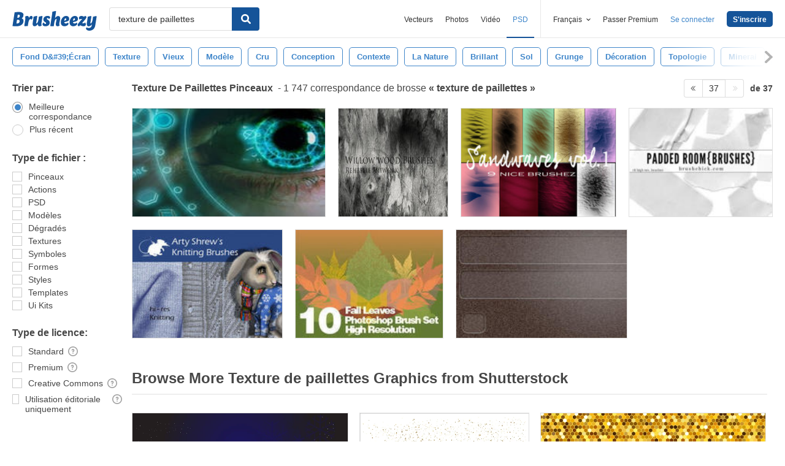

--- FILE ---
content_type: text/plain;charset=UTF-8
request_url: https://c.pub.network/v2/c
body_size: -262
content:
440b6773-8f96-4e93-b5e6-5f0077076148

--- FILE ---
content_type: text/plain;charset=UTF-8
request_url: https://c.pub.network/v2/c
body_size: -112
content:
6a9a2c24-77ac-4ad6-b2a1-976a92c67dc0